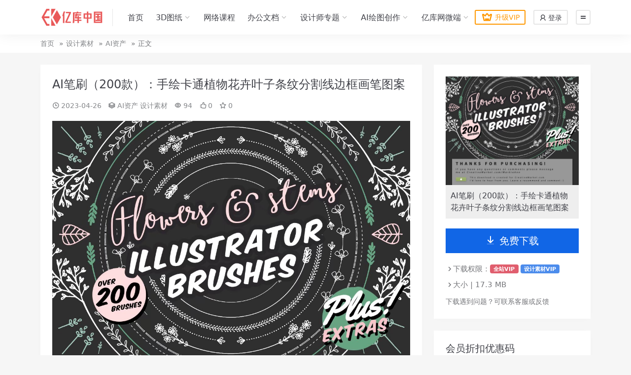

--- FILE ---
content_type: text/html; charset=UTF-8
request_url: https://www.ekcn.net/174.html
body_size: 4767
content:

<!doctype html>
<html lang="zh-CN">
<head>
	<meta http-equiv="Content-Type" content="text/html; charset=UTF-8">
	<meta name="viewport" content="width=device-width, initial-scale=1, minimum-scale=1, maximum-scale=1">
	<link rel="profile" href="https://gmpg.org/xfn/11">
	<title>AI笔刷（200款）：手绘卡通植物花卉叶子条纹分割线边框画笔图案_亿库中国</title>
<meta name='robots' content='max-image-preview:large' />
<meta name="keywords" content="AI资产,设计素材,">
<link href="https://www.ekcn.net/img/favicon.png" rel="icon">
<link rel='stylesheet' id='iconfont-css' href='//at.alicdn.com/t/c/font_3224392_hrhz2pr3atk.css?ver=2.0.0' media='all' />
<link rel='stylesheet' id='main-css' href='https://www.ekcn.net/wp-content/themes/rimini-new/assets/css/main.min.css?ver=2.0.0' media='all' />
<script src="https://www.ekcn.net/wp-includes/js/jquery/jquery.min.js?ver=3.7.1" id="jquery-core-js"></script>
<script src="https://www.ekcn.net/wp-includes/js/jquery/jquery-migrate.min.js?ver=3.4.1" id="jquery-migrate-js"></script>
<link rel="canonical" href="https://www.ekcn.net/174.html" />
<link rel='shortlink' href='https://www.ekcn.net/?p=174' />
</head>

<body class="post-template-default single single-post postid-174 single-format-standard">


<header class="site-header">

    <div class="container"> <!-- container-fluid px-lg-5 -->
	    <div class="navbar">
	      
	    
	      <div class="logo-wrapper">
	      	<a rel="nofollow noopener noreferrer" href="https://www.ekcn.net/"><img class="logo regular" src="https://www.ekcn.net/img/logo.png" alt="亿库中国"></a>		  </div>

	      <div class="sep"></div>
	      
	      <nav class="main-menu d-none d-lg-block">
	        <ul id="header-navbar" class="nav-list"><li class="menu-item menu-item-type-custom menu-item-object-custom menu-item-home"><a href="https://www.ekcn.net/">首页</a></li>
<li class="menu-item menu-item-type-taxonomy menu-item-object-category menu-item-has-children"><a href="https://www.ekcn.net/category/3d-print">3D图纸</a>
<ul class="sub-menu">
	<li class="menu-item menu-item-type-taxonomy menu-item-object-category"><a href="https://www.ekcn.net/category/3d-print/figure">人物手办</a></li>
	<li class="menu-item menu-item-type-taxonomy menu-item-object-category"><a href="https://www.ekcn.net/category/3d-print/garage-kits">战旗手办</a></li>
	<li class="menu-item menu-item-type-taxonomy menu-item-object-category"><a href="https://www.ekcn.net/category/3d-print/somthing">玩具饰品</a></li>
</ul>
</li>
<li class="menu-item menu-item-type-taxonomy menu-item-object-category"><a href="https://www.ekcn.net/category/internet-class">网络课程</a></li>
<li class="menu-item menu-item-type-custom menu-item-object-custom menu-item-has-children"><a href="#">办公文档</a>
<ul class="sub-menu">
	<li class="menu-item menu-item-type-taxonomy menu-item-object-category"><a href="https://www.ekcn.net/category/office/ppt">PPT模板 ⁹⁹⁺</a></li>
	<li class="menu-item menu-item-type-taxonomy menu-item-object-category"><a href="https://www.ekcn.net/category/office/word">Word模板 ⁹⁹⁺</a></li>
	<li class="menu-item menu-item-type-taxonomy menu-item-object-category"><a href="https://www.ekcn.net/category/office/excel">Excel模板 ⁹⁹⁺</a></li>
</ul>
</li>
<li class="menu-item menu-item-type-custom menu-item-object-custom menu-item-has-children"><a href="#">设计师专题</a>
<ul class="sub-menu">
	<li class="menu-item menu-item-type-taxonomy menu-item-object-category"><a href="https://www.ekcn.net/category/software">设计软件</a></li>
	<li class="menu-item menu-item-type-taxonomy menu-item-object-category"><a href="https://www.ekcn.net/category/design">设计素材</a></li>
	<li class="menu-item menu-item-type-taxonomy menu-item-object-category"><a href="https://www.ekcn.net/category/mksc">免抠素材</a></li>
</ul>
</li>
<li class="menu-item menu-item-type-taxonomy menu-item-object-category current-category-ancestor current-menu-ancestor current-menu-parent current-category-parent menu-item-has-children"><a href="https://www.ekcn.net/category/ai-drawing">AI绘图创作</a>
<ul class="sub-menu">
	<li class="menu-item menu-item-type-taxonomy menu-item-object-category"><a href="https://www.ekcn.net/category/ai-drawing/%e4%b8%93%e7%94%a8%e8%bd%af%e4%bb%b6">专用软件</a></li>
	<li class="menu-item menu-item-type-taxonomy menu-item-object-category"><a href="https://www.ekcn.net/category/ai-drawing/creative-drawing">创作案例</a></li>
	<li class="menu-item menu-item-type-taxonomy menu-item-object-category"><a href="https://www.ekcn.net/category/ai-drawing/stable-diffusion-checkpoint">Checkpoint模型</a></li>
	<li class="menu-item menu-item-type-taxonomy menu-item-object-category"><a href="https://www.ekcn.net/category/ai-drawing/stable-diffusion-lora">Lora模型</a></li>
	<li class="menu-item menu-item-type-taxonomy menu-item-object-category current-menu-item"><a href="https://www.ekcn.net/category/ai-drawing/stable-diffusion-hypernetwork">Hypernetwork模型</a></li>
	<li class="menu-item menu-item-type-taxonomy menu-item-object-category"><a href="https://www.ekcn.net/category/ai-drawing/stable-diffusion-embedding">Embedding模型</a></li>
	<li class="menu-item menu-item-type-taxonomy menu-item-object-category"><a href="https://www.ekcn.net/category/ai-drawing/stable-diffusion-vae">VAE模型</a></li>
</ul>
</li>
<li class="menu-item menu-item-type-taxonomy menu-item-object-category menu-item-has-children"><a href="https://www.ekcn.net/category/%e4%ba%bf%e5%ba%93%e7%bd%91%e5%be%ae%e7%ab%af%e5%88%86%e7%b1%bb">亿库网微端</a>
<ul class="sub-menu">
	<li class="menu-item menu-item-type-taxonomy menu-item-object-category"><a href="https://www.ekcn.net/category/%e4%ba%bf%e5%ba%93%e7%bd%91%e5%be%ae%e7%ab%af%e5%88%86%e7%b1%bb/kczl">课程资料</a></li>
</ul>
</li>
</ul>	      </nav>
	      
	      <div class="actions">
	        <a target="_blank" class="action-btn btn-vip-icon me-2 me-lg-3" rel="nofollow noopener noreferrer" href="https://www.ekcn.net/pay-vip"><i class="iconfont icon-vip"></i>升级VIP</a>

<a class="action-btn me-3" rel="nofollow noopener noreferrer" href="https://www.ekcn.net/login?redirect_to=https%3A%2F%2Fwww.ekcn.net%2F174.html"><i class="iconfont icon-people"></i> 登录</a>

	        <div class="burger"></div>
	      </div>
	      
	    </div>
    </div>

</header>

<div class="header-gap"></div>


<!-- **************** MAIN CONTENT START **************** -->
<main>
	
<div class="container-full bg-white">
	<nav class="container d-none d-md-flex py-2" aria-label="breadcrumb">
		<ol class="breadcrumb mb-0"><li class=""><a href="https://www.ekcn.net">首页</a></li><li><a href="https://www.ekcn.net/category/design">设计素材</a></li><li><a href="https://www.ekcn.net/category/design/ai-property">AI资产</a></li><li class="active">正文</li></ol>	</nav>
</div>


<div class="container mt-lg-4 mt-3">
	<div class="row">

		<div class="content-wrapper col-lg-8 mb-3">
			<div class="card p-2 p-lg-4">
				<div class="article-header">
					<h1 class="post-title mb-2 mb-lg-3">AI笔刷（200款）：手绘卡通植物花卉叶子条纹分割线边框画笔图案</h1>					<div class="article-meta">
							<span class="meta-data"><i class="iconfont icon-clock me-1"></i><time class="pub-date" datetime="2023-04-26T15:22:13+08:00">2023-04-26</time></span>

	<span class="meta-category"><i class="iconfont icon-grouping me-1"></i><a href="https://www.ekcn.net/category/design/ai-property">AI资产</a> <a href="https://www.ekcn.net/category/design">设计素材</a></span>

	<span class="meta-views"><i class="iconfont icon-eye me-1"></i>94</span>

	<span class="meta-likes"><i class="iconfont icon-agree me-1"></i>0</span>

	<span class="meta-fav"><i class="iconfont icon-star me-1"></i>0</span>


	<span class="meta-edit"></span></span>
					</div>
				</div>
				
				
				<article class="post-content post-174 post type-post status-publish format-standard has-post-thumbnail hentry category-ai-property category-design" >
					<p><img decoding="async" src="https://imgurl.yisouok.net/imgs/2022/11/a241d05ae80fd399.jpg" /><img decoding="async" src="https://imgurl.yisouok.net/imgs/2022/11/b5a912eeb188cae2.jpg" /><img decoding="async" src="https://imgurl.yisouok.net/imgs/2022/11/5d4606f4748e081c.jpg" /></p>

					<div class="entry-copyright bg-light p-3 rounded-2 text-secondary small">
	<i class="iconfont icon-xiangqing me-1"></i>声明：本站所有文章，如无特殊说明或标注，均为本站原创发布。任何个人或组织，在未征得本站同意时，禁止复制、盗用、采集、发布本站内容到任何网站、书籍等各类媒体平台。如若本站内容侵犯了原著者的合法权益，可联系我们进行处理。</div>
				</article>

								
				
				
<div class="entry-social">

	<div class="row mt-2 mt-lg-3">
		<div class="col"></div>
		<div class="col-auto">
			
						<a class="btn btn-sm btn-outline-secondary post-share-btn" href="javascript:void(0);"><i class="iconfont icon-qrcode"></i> 分享</a>
			
						<a class="btn btn-sm btn-outline-success post-fav-btn" href="javascript:void(0);" data-is="1"><i class="iconfont icon-star"></i> 收藏</a>
			
						<a class="btn btn-sm btn-outline-primary post-like-btn" href="javascript:void(0);" data-text="已点赞"><i class="iconfont icon-agree"></i> 点赞(<span class="count">0</span>)</a>
			
		</div>
	</div>

</div>

			</div>
			
			

<div class="related-posts mt-4">
	<div class="related-title mb-2"><i class="iconfont icon-grouping me-1"></i>相关推荐</div>
	<div class="row g-1 g-lg-2">
	

<div class="col-6 col-md-4 col-lg-3">
	<article class="post-item post-grid">

				<div class="entry-vip-icon"><i class="iconfont icon-vips"></i></div>
				
	    <div class="entry-media media-3x2">
	    	<a target="_blank" class="media-img lazy" href="https://www.ekcn.net/731.html" title="4K视频素材：123个科幻史诗动作电影镜头变形光斑反射光效动画" data-bg="https://imgurl.yisouok.net/imgs/2022/11/c7c66fa964e2f257.jpg"></a>
		</div>

	    <div class="entry-wrapper">
	    	
	    	<h2 class="entry-title">
				<a target="_blank" href="https://www.ekcn.net/731.html" title="4K视频素材：123个科幻史诗动作电影镜头变形光斑反射光效动画">4K视频素材：123个科幻史诗动作电影镜头变形光斑反射光效动画</a>
			</h2>

						<div class="entry-desc"></div>
			
				    </div>
	</article>
</div>



<div class="col-6 col-md-4 col-lg-3">
	<article class="post-item post-grid">

				<div class="entry-vip-icon"><i class="iconfont icon-vips"></i></div>
				
	    <div class="entry-media media-3x2">
	    	<a target="_blank" class="media-img lazy" href="https://www.ekcn.net/359.html" title="4K视频素材（价值$99）：180个复古年代感电影胶片灼烧炫光刮痕污渍噪点（Spectrum）" data-bg="https://imgurl.yisouok.net/imgs/2022/11/dcb9f75accf00aee.jpg"></a>
		</div>

	    <div class="entry-wrapper">
	    	
	    	<h2 class="entry-title">
				<a target="_blank" href="https://www.ekcn.net/359.html" title="4K视频素材（价值$99）：180个复古年代感电影胶片灼烧炫光刮痕污渍噪点（Spectrum）">4K视频素材（价值$99）：180个复古年代感电影胶片灼烧炫光刮痕污渍噪点（Spectrum）</a>
			</h2>

						<div class="entry-desc"></div>
			
				    </div>
	</article>
</div>



<div class="col-6 col-md-4 col-lg-3">
	<article class="post-item post-grid">

				<div class="entry-vip-icon"><i class="iconfont icon-vips"></i></div>
				
	    <div class="entry-media media-3x2">
	    	<a target="_blank" class="media-img lazy" href="https://www.ekcn.net/271.html" title="4K视频素材（价值$99）：121个悬浮粉尘粒颗灰尘粒子动画" data-bg="https://imgurl.yisouok.net/imgs/2022/11/cf50b0711bcbc17b.jpg"></a>
		</div>

	    <div class="entry-wrapper">
	    	
	    	<h2 class="entry-title">
				<a target="_blank" href="https://www.ekcn.net/271.html" title="4K视频素材（价值$99）：121个悬浮粉尘粒颗灰尘粒子动画">4K视频素材（价值$99）：121个悬浮粉尘粒颗灰尘粒子动画</a>
			</h2>

						<div class="entry-desc"></div>
			
				    </div>
	</article>
</div>



<div class="col-6 col-md-4 col-lg-3">
	<article class="post-item post-grid">

				<div class="entry-vip-icon"><i class="iconfont icon-vips"></i></div>
				
	    <div class="entry-media media-3x2">
	    	<a target="_blank" class="media-img lazy" href="https://www.ekcn.net/223.html" title="4K视频素材（价值$99）：61个镜头漏光耀眼炫光闪烁叠加动画" data-bg="https://imgurl.yisouok.net/imgs/2022/11/b1236a7fd877493f.jpg"></a>
		</div>

	    <div class="entry-wrapper">
	    	
	    	<h2 class="entry-title">
				<a target="_blank" href="https://www.ekcn.net/223.html" title="4K视频素材（价值$99）：61个镜头漏光耀眼炫光闪烁叠加动画">4K视频素材（价值$99）：61个镜头漏光耀眼炫光闪烁叠加动画</a>
			</h2>

						<div class="entry-desc"></div>
			
				    </div>
	</article>
</div>

    </div>

</div>


		</div>

		<div class="content-sidebar col-lg-4 ms-lg-auto" data-sticky>
			<div class="sidebar">
				<div id="ri_post_down_widget-2" class="widget post-down-widget"><img class="down-thumb" src="https://imgurl.yisouok.net/imgs/2022/11/a241d05ae80fd399.jpg" alt="AI笔刷（200款）：手绘卡通植物花卉叶子条纹分割线边框画笔图案"><p class="down-title">AI笔刷（200款）：手绘卡通植物花卉叶子条纹分割线边框画笔图案</p><a target="_blank" href="https://www.ekcn.net/download/174.html" class="down-btn btn btn-lg btn-primary w-100"><i class="iconfont icon-bottom me-2"></i>免费下载</a><ul class="download-info mt-3 rounded-3 text-muted"><li><i class="iconfont icon-arrowright"></i> 下载权限：<a class="badge bg-danger bg-opacity-75 text-white me-1" target="_blank" href="https://www.ekcn.net/pay-vip" class="me-1">全站VIP</a><a class="badge bg-primary bg-opacity-75 text-white me-1" target="_blank" href="https://www.ekcn.net/pay-vip" class="me-1">设计素材VIP</a></li><li><i class="iconfont icon-arrowright"></i> 大小 | 17.3 MB</li></ul><p class="text-muted mb-0 mt-2 small">下载遇到问题？可联系客服或反馈</p></div><div id="ri_cdks_widget-2" class="widget cdks-widget"><h5 class="widget-title">会员折扣优惠码</h5><p class="widget-desc">手动复制CDK码使用，先用先得</p>
        <div class="cdk-card">
            <h6 class="text-white mb-2">折扣优惠码<small class="text-danger ms-1">9.5 折</small></h6>
            <div class="d-flex justify-content-between flex-wrap align-items-center">
                <div class="bg-white px-3 py-1 d-inline-block rounded-2">
                    <span class="user-select-all mb-0">b43e67115c</span>
                </div>
                <span class="h6 fw-light small mb-0">失效</span>
            </div>
        </div>
        
        <div class="cdk-card">
            <h6 class="text-white mb-2">折扣优惠码<small class="text-danger ms-1">9.5 折</small></h6>
            <div class="d-flex justify-content-between flex-wrap align-items-center">
                <div class="bg-white px-3 py-1 d-inline-block rounded-2">
                    <span class="user-select-all mb-0">8b34077b63</span>
                </div>
                <span class="h6 fw-light small mb-0">失效</span>
            </div>
        </div>
        
        <div class="cdk-card">
            <h6 class="text-white mb-2">折扣优惠码<small class="text-danger ms-1">9.5 折</small></h6>
            <div class="d-flex justify-content-between flex-wrap align-items-center">
                <div class="bg-white px-3 py-1 d-inline-block rounded-2">
                    <span class="user-select-all mb-0">0500ffdafd</span>
                </div>
                <span class="h6 fw-light small mb-0">失效</span>
            </div>
        </div>
        
        </div>			</div>
		</div>

	</div>
</div>
</main>
<!-- **************** MAIN CONTENT END **************** -->

<!-- =======================
Footer START -->
<footer class="bg-dark py-5 mt-5">
	<div class="container">
		<div class="text-center text-primary-hover text-muted w-100">
			Copyright © 2026 <a target="_blank" href="https://www.ekcn.net/">亿库中国</a> - All rights reserved
			| 素材均为用户分享产生，若您的权益被侵害，请联系我们，我们尽快处理。
					</div>
	</div>
</footer>
<!-- =======================
Footer END -->

<!-- Back to top -->
<div class="back-top"><i class="iconfont icon-top"></i></div>


<div class="dimmer"></div>


<div class="off-canvas">
  <div class="canvas-close"><i class="iconfont icon-shut"></i></div>
  
  <div class="logo-wrapper">
  	<a href="https://www.ekcn.net/"><img class="logo regular" src="https://www.ekcn.net/img/logo.png" alt="亿库中国"></a>  </div>

  
  <div class="mobile-menu d-block d-lg-none"></div>

  <div class="menu-sidebar">
      </div>

</div>



<script src="https://www.ekcn.net/wp-content/themes/rimini-new/assets/vendor/vanilla-lazyload/lazyload.min.js?ver=6.4.1" id="lazyload-js"></script>
<script src="https://www.ekcn.net/wp-content/themes/rimini-new/assets/vendor/slicknav/jquery.slicknav.min.js?ver=6.4.1" id="slicknav-js"></script>
<script src="https://www.ekcn.net/wp-content/themes/rimini-new/assets/vendor/sticky-js/theia-sticky-sidebar.min.js?ver=6.4.1" id="sticky-js-js"></script>
<script src="https://www.ekcn.net/wp-content/themes/rimini-new/assets/vendor/infinite-scroll/infinite-scroll.pkgd.min.js?ver=6.4.1" id="infinite-scroll-js"></script>
<script id="main-js-extra">
var zb = {"home_url":"https:\/\/www.ekcn.net","ajax_url":"https:\/\/www.ekcn.net\/wp-admin\/admin-ajax.php","theme_url":"https:\/\/www.ekcn.net\/wp-content\/themes\/rimini-new","singular_id":"174","current_user_id":"0","ajax_nonce":"f66e3a74e4"};
</script>
<script src="https://www.ekcn.net/wp-content/themes/rimini-new/assets/js/main.min.js?ver=2.0.0" id="main-js"></script>
<script src="https://www.ekcn.net/wp-includes/js/comment-reply.min.js?ver=6.4.1" id="comment-reply-js" async data-wp-strategy="async"></script>

<!-- 自定义js代码 统计代码 -->
<script>
var _hmt = _hmt || [];
(function() {
  var hm = document.createElement("script");
  hm.src = "https://hm.baidu.com/hm.js?ec980e441b73177f7ada78dc005ab308";
  var s = document.getElementsByTagName("script")[0]; 
  s.parentNode.insertBefore(hm, s);
})();
</script>
<!-- 自定义js代码 统计代码 END -->


</body>
</html>
